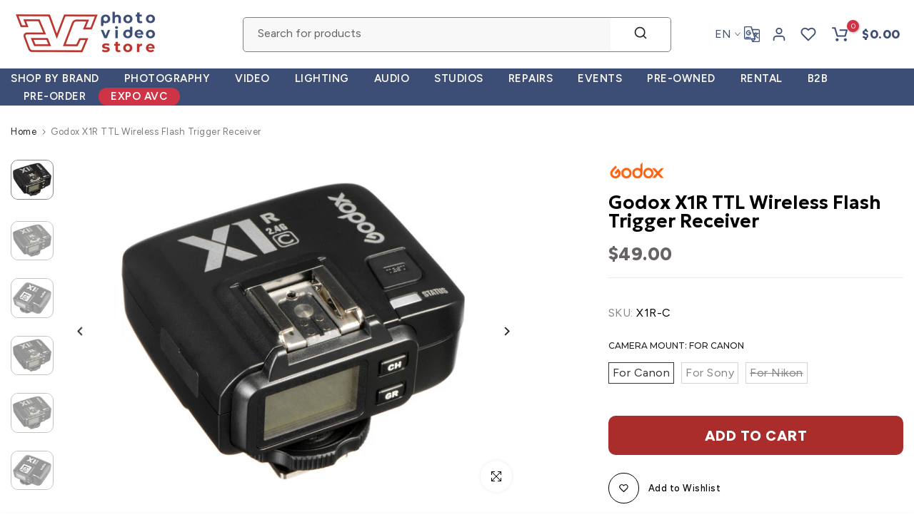

--- FILE ---
content_type: text/javascript
request_url: https://cdn.shopify.com/extensions/019be515-346b-7647-b3af-a9bd14da62c1/foxkit-extensions-452/assets/preorder-badge.js
body_size: 125
content:
customElements.get("foxkit-preorder-badge")||customElements.define("foxkit-preorder-badge",class extends HTMLElement{constructor(){super(),this.selectors={cardWrapper:".m-product-card, .foxkit-product-card, .foxkit-card-wrapper",btnText:".btn-atc-text, .m-add-to-cart--text"},this.variantJson=[]}connectedCallback(){this.available="true"===this.dataset.productAvailable,this.classList.add("!foxkit-hidden");const t=this.querySelector("script"),e=t?t.innerHTML:this.dataset.variants;try{this.variantJson=JSON.parse(e)||[]}catch{this.variantJson=[]}this.shouldShow=!1,this.settings=window.FoxKitPlugins.PreOrderSettings||{},this.getConfig()}disconnectedCallback(){this.classList.add("!foxkit-hidden")}async getConfig(){if(!this.variantJson.length)return;let t={plg:"preOrder",productId:this.dataset.productId};t.collectionIds=this.dataset.collectionIds.split(","),this.config=await window.FoxKitV2.Helpers.getPluginData(t),this.config&&this.config.active&&this.renderComponent()}renderComponent(){const t=this.settings.show_badge_when;let e=[];if(this.variantJson.forEach((i,s)=>{const n=this.checkCondition(i);n&&e.push(n),("first_variant"===t&&n&&0===s||"all_variant"===t&&e.length>=this.variantJson.length||n&&"at_least"===t)&&(this.shouldShow=!0)}),!this.shouldShow)return;this.dataset.offerId=this.config._id,this.removeAttribute("hidden"),this.classList.remove("!foxkit-hidden"),this.dataset.badgeType&&this.classList.add(`foxkit-preorder-badge--${this.dataset.badgeType}`);const i=document.createElement("span");i.id="foxkit-preorder-badge-text",i.innerHTML=window.__i18n.transPlugin({configs:this.settings,key:"badge_text"})||window.__i18n.tr("preorder_badge"),this.querySelector("#foxkit-preorder-badge-text")||this.prepend(i),this.updateButtonText()}updateButtonText(){const t=this.closest(this.selectors.cardWrapper);if(t){t.classList.add("foxkit-preorder-product");const e=t.querySelector(this.selectors.btnText),i=window.__i18n.transPlugin({configs:this.settings,key:"button_label"})||window.__i18n.tr("preorder_button");e&&(e.textContent=i)}}checkCondition=t=>{let e;switch(this.config?.condition){case"outOfStock":e="shopify"===t?.inventory_management?!t?.available||t?.inventory_quantity>0||"continue"!==t?.inventory_policy:t?.available;break;case"always":e=!t?.available;break;default:e=!1}return!e}});